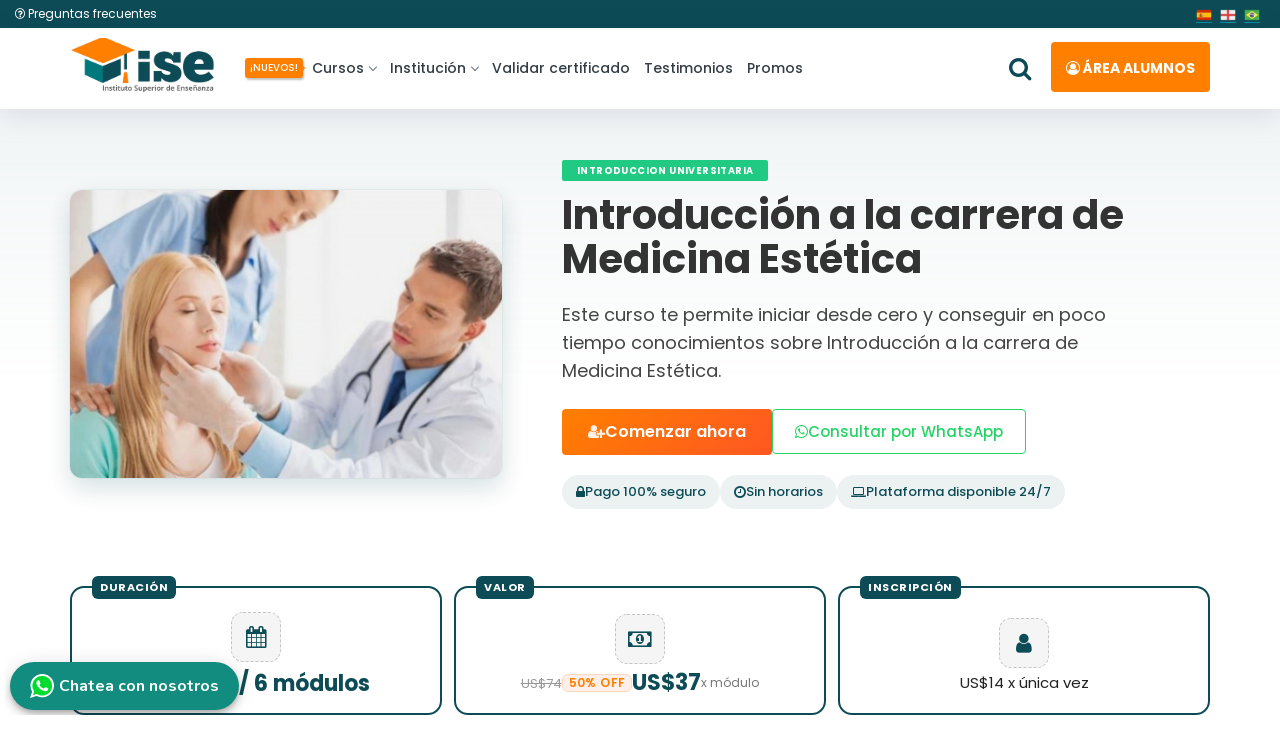

--- FILE ---
content_type: text/html; charset=UTF-8
request_url: https://www.isecursos.com/detalle-2022
body_size: 18915
content:
<!DOCTYPE html>
<html lang="es">
<meta http-equiv="Content-Type" content="text/html; charset=utf-8" />
<!-- Head -->
<head>
<!-- Meta-Tags -->

<title>Introducción a la carrera de Medicina Estética | ISE Cursos - Educación a Distancia</title>
					
<link rel="canonical" href="https://www.isecursos.com/detalle-2022" />
<link rel="alternate" hreflang="es" href="https://www.isecursos.com/detalle-2022" />
<link rel="alternate" hreflang="es-AR" href="https://www.isecursos.com.ar/detalle-2022" />					
<meta name="description" content="Este curso te permite iniciar desde cero y conseguir en poco tiempo conocimientos sobre Introducción a la carrera de Medicina Estética.
" />
<meta name="keywords" content="introducción, carrera, medicina, estética" />
					
<!-- Facebook -->
<meta property="og:title" content="Introducción a la carrera de Medicina Estética | ISE Cursos" />
<meta property="og:description" content="Este curso te permite iniciar desde cero y conseguir en poco tiempo conocimientos sobre Introducción a la carrera de Medicina Estética.
" />	
<meta property="og:image" content="https://www.isecursos.com/multimedia/estudios/img_92878_c958267dc113c49b355db26d6290a5b8.jpg" />
<meta property="og:url" content="https://www.isecursos.com/detalle-2022" />

<!-- Twitter -->
<meta name="twitter:card" content="summary_large_image" />
<meta name="twitter:site" content="@isecursos" />
<meta name="twitter:title" content="Introducción a la carrera de Medicina Estética | ISE Cursos" />
<meta name="twitter:description" content="Este curso te permite iniciar desde cero y conseguir en poco tiempo conocimientos sobre Introducción a la carrera de Medicina Estética.
" />
<meta name="twitter:image:src" content="https://www.isecursos.com/detalle-2022" />

<meta name="viewport" content="width=device-width, initial-scale=1">

<link rel="apple-touch-icon" sizes="57x57" href="/archivos/images/iconos/apple-icon-57x57.png">
<link rel="apple-touch-icon" sizes="60x60" href="/archivos/images/iconos/apple-icon-60x60.png">
<link rel="apple-touch-icon" sizes="72x72" href="/archivos/images/iconos/apple-icon-72x72.png">
<link rel="apple-touch-icon" sizes="76x76" href="/archivos/images/iconos/apple-icon-76x76.png">
<link rel="apple-touch-icon" sizes="114x114" href="/archivos/images/iconos/apple-icon-114x114.png">
<link rel="apple-touch-icon" sizes="120x120" href="/archivos/images/iconos/apple-icon-120x120.png">
<link rel="apple-touch-icon" sizes="144x144" href="/archivos/images/iconos/apple-icon-144x144.png">
<link rel="apple-touch-icon" sizes="152x152" href="/archivos/images/iconos/apple-icon-152x152.png">
<link rel="apple-touch-icon" sizes="180x180" href="/archivos/images/iconos/apple-icon-180x180.png">
<link rel="icon" type="image/png" sizes="192x192"  href="/archivos/images/iconos/android-icon-192x192.png">
<link rel="icon" type="image/png" sizes="32x32" href="/archivos/images/iconos/favicon-32x32.png">
<link rel="icon" type="image/png" sizes="96x96" href="/archivos/images/iconos/favicon-96x96.png">
<link rel="icon" type="image/png" sizes="16x16" href="/archivos/images/iconos/favicon-16x16.png">
<link rel="manifest" href="/archivos/images/iconos/manifest.json">
<meta name="msapplication-TileColor" content="#ffffff">
<meta name="msapplication-TileImage" content="/archivos/images/iconos/ms-icon-144x144.png">
<meta name="theme-color" content="#ffffff">
<!-- //Meta-Tags -->

<script type="text/javascript">
function LoginU() {

    var URLactual = String(window.location);
    if (URLactual.search("registro") != -1 && URLactual.search("registroenviar") == -1 && URLactual.search("registro2x1") == -1) { // Si viene de registo y no es "registroenviar"

		// Reemplazar registro por registro_usuario
		URLDest=URLactual.replace("registro","registrousuario");

    } else {

		URLDest='misestudios';
    }

	var username = $("#email").val().trim();
	var password = $("#password").val().trim();

	//alert(URLDest);
	var action = "archivos/funciones/login.php";
	var form_data = {
		username: username,
		password: password,
		is_ajax: 1
	};

	if(username == '' || password == '') { return false; }

	$('.fas').addClass('fa fa-spinner fa-pulse fa-1x fa-fw');

	$.ajax({
		type: "POST",
		url: action,
		data: form_data,
		success: function(response) {
	
			$('.fas').removeClass('fa fa-spinner fa-pulse fa-1x fa-fw');

			//alert(response);
			if(response == '1') {

				//setTimeout(function(){ location.reload(); },500);
				setTimeout(function(){ $(location).attr('href',URLDest); },500);
				$('#LoginModal').modal('hide');
				//$("#message").html("<p class='success'>muy bien la conexion esta lista!</p>");
				// alert('Ingreso correcto');

			} else {

				//alert("Error, verifique sus datos " + response)
				$(".message").html("<p class='error-login'>Verifique los datos ingresados.</p>");
				$('#email').css('border-color', 'red');
				$('#password').css('border-color', 'red');

			}
		}
	});

	return false;
}
</script>

<!-- Custom-StyleSheet-Links -->
<!-- Bootstrap-CSS -->	   <link rel="stylesheet" rel="preload" as="style" href="/archivos/css/bootstrap.min.css" type="text/css" media="all">
<!-- Index-Page-CSS -->	   <link rel="stylesheet" rel="preload" as="style" href="/archivos/css/style.css?v=1.8" type="text/css" media="all">

<!-- //Custom-StyleSheet-Links -->

<!-- Fonts -->
<link rel="stylesheet" rel="preload" as="style" href="//fonts.googleapis.com/css?family=Open+Sans:300,400,600,700,800" type="text/css" media="all">
<link rel="stylesheet" rel="preload" as="style" href="//fonts.googleapis.com/css2?family=Poppins:ital,wght@0,200;0,400;0,500;0,600;0,700;1,200&display=swap" type="text/css" media="all">
<!-- //Fonts -->

<!-- Font-Awesome-File-Links -->
<!-- CSS --> <link rel="stylesheet" rel="preload" as="style" href="/archivos/css/font-awesome.min.css" type="text/css" media="all">
<!-- //Font-Awesome-File-Links -->

<!-- Default-JavaScript --><script src="/archivos/js/jquery-2.2.3.min.js"></script>
<!-- Custom-JavaScript --><script type="text/javascript" src="/archivos/js/custom_nav.min.js"></script>

<script type="text/javascript">
$(document).on('click', '.toggle-password', function() {

	$(this).toggleClass("fa-eye fa-eye-slash");

	var input = $("#password");
	input.attr('type') === 'password' ? input.attr('type','text') : input.attr('type','password')
});
</script>

</head>
<!-- //Head -->

<!-- Body -->
   <!-- Header -->
   <div class="header-top">
      <div class="container-fluid">
         <div class="col-xs-6 col-sm-6 col-md-6 vc_header_search">
            <div class="row">
               <button type="button" class="buttonsearch visible-sm visible-xs" id="buttonsearch1">
               <i class="fa fa-search openclosesearch" aria-hidden="true"></i> <i class="fa fa-times openclosesearch" aria-hidden="true" style="display:none"></i>
               </button>
			  <div class="hidden-sm hidden-xs">
				<a class="faqtext" href="/faq"><i class="fa fa-question-circle-o" aria-hidden="true"></i> Preguntas frecuentes</a>
			   </div>			   
            </div>
         </div>
         <div class="col-xs-6 col-sm-6 col-md-6 vc_header_right">
            <div class="row">
               <a class="bttranslate notranslate" href="#" onclick="doGTranslate('es|es');return false;"><img loading="lazy" src="/archivos/images/bandera-esp.webp" height="16" width="16" alt="Español"></a>
               <a class="bttranslate notranslate" href="#" onclick="doGTranslate('es|en');return false;"><img loading="lazy" src="/archivos/images/bandera-ing.webp" height="16" width="16" alt="Ingles"></a>
               <a class="bttranslate lang notranslate" href="#" onclick="doGTranslate('es|pt');return false;"><img loading="lazy" src="/archivos/images/bandera-bra.webp" height="16" width="16" alt="Portugues"></a>
            </div>
         </div>
      </div>
   </div>
   <div class="header head-shadow">
      <div class="container">
         <nav id="navigation" class="navigation">
            <div class="nav-header">
               <a class="nav-brand" href="/">
               <img src="/archivos/images/logonav.webp" class="logo" alt="logo ise">
               </a>
               <div class="mobile_nav">
                  <ul>
                     <li>
                        <a href="#LoginModal" data-toggle="modal" role="button" onclick="check_cookies();" class="balumnos w-auto">
                        <span><i class="fa fa-user-circle-o" aria-hidden="true"></i> <span class="ocultar-balumnos">Área</span> Alumnos</span>
                        </a>
                     </li>
                  </ul>
               </div>
               <div class="nav-toggle"></div>
            </div>
            <div class="nav-menus-wrapper">
               <ul class="nav-menu" style="">
                  <li>
                     <a href="javascript:void(0);"><span class="nuevo shake hidden-xs hidden-sm">¡NUEVOS!</span> Cursos <span class="submenu-indicator"><span class="submenu-indicator-chevron"></span></span></a>
                     <ul class="nav-dropdown nav-submenu">
                        <li>
                           <a href="javascript:void(0);"><span class="borde-cursos">&nbsp;</span> Cursos a distancia <span class="submenu-indicator"><span class="submenu-indicator-chevron"></span></span></a>
                           <ul class="nav-dropdown nav-submenu">
                              <li><a href="/cursosadistancia-9-seguridadforense">Seguridad - Forense</a></li>
                              <li><a href="/cursosadistancia-7-agricolaveterinarioanimales">Agrícola - Animales</a></li>
                              <li><a href="/cursosadistancia-5-salud">Salud</a></li>
                              <li><a href="/cursosadistancia-15-bellezaesteticacorporal">Belleza - Estética Corporal</a></li>
                              <li><a href="/cursosadistancia-3-administrativojuridicoscontable">Administrativo</a></li>
                              <li class="vertodos"><a class="text-white" href="/cursosadistancia">Ver todos</a></li>
                           </ul>
                        </li>
                        <li style="display:none;"><a href="/cursospremium"><span class="borde-premium">&nbsp;</span> Cursos premiums</a></li>
                        <li>
                           <a href="javascript:void(0);"><span class="borde-capa">&nbsp;</span> Capacitaciones de 1 mes <span class="submenu-indicator"><span class="submenu-indicator-chevron"></span></span></a>
                           <ul class="nav-dropdown nav-submenu">
                              <li><a href="/cursosdeunmes-25-seguridadforense">Seguridad - Forense</a></li>
                              <li><a href="/cursosdeunmes-23-agricolaveterinarioanimales">Agrícola - Animales</a></li>
                              <li><a href="/cursosdeunmes-21-salud">Salud</a></li>
                              <li><a href="/cursosdeunmes-31-bellezaesteticacorporal">Belleza - Estética Corporal</a></li>
                              <li><a href="/cursosdeunmes-19-administrativojuridicoscontable">Administrativo</a></li>
							  <li class="vertodos"><a class="text-white" href="/cursosdeunmes">Ver todos</a></li>
                           </ul>
                        </li>
                        <li><a href="/apoyouniversitario"><span class="borde-introuni">&nbsp;</span> Introducción universitaria</a></li>
                        <li><a href="/programacertificacion"><span class="borde-progcert">&nbsp;</span> Programa de certificación</a></li>
                        <li>
                           <a href="javascript:void(0);"><span class="borde-otros">&nbsp;</span> Otras opciones <span class="submenu-indicator"><span class="submenu-indicator-chevron"></span></span></a>
                           <ul class="nav-dropdown nav-submenu">
                              <li style="display:none;"><a href="/cursolibros">Curso libro (eBooks)</a></li>
                              <li><a href="/programacapacitacionvideos">Programa de capacitación en video</a></li>
                           </ul>
                        </li>
						<li style="display:none;"><a href="/cursosenvideo"><span class="borde-video">&nbsp;</span> Cursos en Video</a></li>
						<li><a href="/pack-profesionales"><span class="borde-combos">&nbsp;</span> Pack profesionales</a></li>
						<li><a href="/rutas-profesionales"><span class="borde-combos">&nbsp;</span> Rutas profesionales</a></li>
						<li><a href="/combos"><span class="borde-combos">&nbsp;</span> Combos</a></li>
                        <li><a href="/membresia"><span class="borde-membresias">&nbsp;</span> Membresias</a></li>
                     </ul>
                  </li>
				  <li style="display:none;"><a href="/servicios-profesionales">Servicios Profesionales</a></li>
                  <li>
                     <a href="javascript:void(0);">Institución <span class="submenu-indicator"><span class="submenu-indicator-chevron"></span></span></a>
                     <ul class="nav-dropdown nav-submenu">
						<li><a href="/quienessomos">¿Quiénes somos?</a></li>
						<li><a href="/politica-de-calidad">Política de calidad</a></li>
                        <li><a href="/partners">Partners</a></li>
                     </ul>
                  </li>
				  <li><a href="/validar-certificado">Validar certificado</a></li>
                  <li><a href="/testimonios">Testimonios</a></li>
                  <li><a href="/promos">Promos</a></li>
               </ul>
               <ul class="nav-menu nav-menu-botones align-to-right">
                  <li style="position: relative;top: 9px;"><button type="button" class="buttonsearch" id="buttonsearch2">
                     <i class="fa fa-search openclosesearch" aria-hidden="true"></i> <i class="fa fa-times openclosesearch" aria-hidden="true" style="display:none"></i>
                     </button>
                  </li>
                  <li class="nav-balumnos">
                     <a href="#LoginModal" data-toggle="modal" role="button" onclick="check_cookies();"><i class="fa fa-user-circle-o" aria-hidden="true"></i> Área alumnos</a>
                  </li>
               </ul>
            </div>
         </nav>
      </div>
      <div class="container searchbardiv" id="formsearch">
         <form action="buscar" role="search" method="get" id="searchform">
            <div class="input-group">
               <input type="search" id="searchbox" class="form-control" name="ts" required>
               <div class="input-group-btn">
                  <button class="btn btn-default" id="searchsubmit" type="submit">
                  <strong>Buscar</strong>
                  </button>
               </div>
            </div>
         </form>
      </div>
   </div>
   <!--<div class="super-sale">¡ÚLTIMAS HORAS DE SUPER DESCUENTOS! HASTA 70% OFF EN CURSOS SELECCIONADOS  <a href="supersale" class="button">VER OFERTAS</a></div>-->
      <!-- Modal-Login -->
      <div id="LoginModal" class="modal fade">
         <div class="modal-dialog modal-login">
            <div class="modal-container">
               <div class="modal-left">
                  <div class="modal-header" style="text-align:center;">
                     <h4 class="modal-title">Área alumnos</h4>
                     <hr style="margin:0px;">
                     <span>¡Accedé a tus estudios!</span>
                  </div>
                  <div class="modal-body">
                     <div class="message"></div>
					 <div class="error-cookies"></div>
                     <form action="" method="post" id="fuser" role="form" onkeypress="if(event.key == 'Enter') {LoginU();}">
                        <div class="form-group">
                           <i class="fa fa-user"></i>
                           <input type="text" name="email" id="email" class="form-control" placeholder="ejemplo@gmail.com" onkeyup="javascript:this.value=this.value.toLowerCase();" required>
                        </div>
                        <div class="form-group">
                           <i class="fa fa-lock"></i>
                           <input type="password" name="password" id="password" class="form-control" placeholder="Clave" required>
                           <div class="input-group-append">
                              <span class="input-group-text">
                              <span toggle="#password-field" class="fa fa-fw fa-eye password-icon toggle-password" title="Mostrar/ocultar contraseña"></span>
                              </span>
                           </div>
                        </div>
                        <div class="form-group">
                           <button type="submit" name="Blogin" id="Blogin" onClick="LoginU()" class="btn btn-primary btn-block btn-lg">ENTRAR <i class="fas" style="position:revert;font-size:16px;"></i></button>
                        </div>
                     </form>
                  </div>
                  <div class="modal-footer">
                     <a href="/recuperar"><i class="fa fa-lock" aria-hidden="true"></i> ¿Olvidaste tu clave?</a>
                  </div>
               </div>
               <div class="modal-right">
                  <img loading="lazy" src="/archivos/images/login-modal.webp" alt="persona con tablet" />
               </div>
               <button type="button" class="icon-button close-button" data-dismiss="modal" aria-hidden="true"><i class="fa fa-times-circle" aria-hidden="true"></i></button>
            </div>
         </div>
      </div>
	  <script type="text/javascript">$("#fuser").submit(function(e) { e.preventDefault(); });</script>
      <!-- //Modal-Login -->
   <div class="clearfix"></div>
   
   
   
   
   <!--
   <div class="alert alert-mundial mensaje-fijado" style="display:none;">
      <button type="button" class="close" data-dismiss="alert" aria-hidden="true">×</button>
      <div>⚽ <strong>¡Mes del mundial!</strong> Queremos alentar a la selección y a vos, por eso, este mes del mundial, tenemos <strong>super promociones</strong> para que no dejes de capacitarte 🙌</div>
   </div>
   -->
   
   <div class="alert alert-naranja mensaje-fijado mensaje-fijado-countdown align-middle" style="display:none;">
        <div class="col-md-10">
            <strong>¡PROMOCIÓN VIGENTE!</strong> 🔥 ¡Fin de semana para dar el paso! Disfrutá el <strong>2x1 en cursos</strong> + <strong>50% OFF en inscripción</strong> y <strong>60% OFF</strong> en todas las cuotas. Regalate crecimiento. Comunicate por WhatsApp al <strong>+54 3444-570091</strong> (Miriam) 🎓🎉
        </div>
        <div class="col-md-2" >
            <div class="fijado-countdown">
                <p class="fijado-countdown-text">termina en:</p>
                <div class="fijado-countdown-element">
                    <div class="fijado-countdown-item"><strong>0</strong>D</div>
                    <div class="fijado-countdown-item"><strong>0</strong>H</div>
                    <div class="fijado-countdown-item"><strong>0</strong>M</div>
                    <div class="fijado-countdown-item"><strong>0</strong>S</div>
                </div>
            </div>
        </div>
    </div>
	
		<!--
		<div class="col-md-10">
            &#9889; <strong>¡SÚPER HOT MARZO!</strong> Inscribiendote durante este <strong>miércoles 26, jueves 27 y viernes 28</strong> tenés la <strong>inscripción bonificada</strong> y un <strong>50% de descuento</strong> en todas las cuotas. Además, podes elegír una masteclass en video gratis. ¡Inscribite ahora! &#127891;&#127881;
			&#9889; <strong>¡PROMOCIÓN!</strong> Inscribiendote HOY obtené un <strong>50% de descuento en inscripción</strong>, un <strong>43% en cada cuota</strong> y una masterclass en video a elección. &#127891;&#127881;
			&#9889; <strong>¡PROMOCIÓN DE FIN DE SEMANA!</strong> Aprovecha nuestra increíble oferta de <strong>2x1</strong> en todos nuestros cursos y capacitaciones. Para obtener esta promoción, comunicate por WhatsApp al <strong>+54 3444-570091</strong> (Miriam) &#127891;&#127881;
		</div>
		-->
   
    <script type="text/javascript">
	function check_cookies() { if(!navigator.cookieEnabled) { $(".error-cookies").html("<p class='error-login'>Las cookies de tu navegador están desactivadas, no se guardará tu sesión.</p>"); } }

	$('#buttonsearch1,#buttonsearch2').click(function(){

        $('#formsearch').slideToggle( "fast",function(){
            $( '#content' ).toggleClass( "moremargin" );
        } );

        $('#searchbox').focus()
        $('.openclosesearch').toggle();
    });
	</script>
	
	<script type="text/javascript">
		var countDownDate = new Date("01/19/2026 00:00:00").getTime();
   
		function fijcount() {
			var now = new Date().getTime();
			var distance = countDownDate - now;
   
			var days = Math.floor(distance / (1000 * 60 * 60 * 24));
			var hours = Math.floor((distance % (1000 * 60 * 60 * 24)) / (1000 * 60 * 60));
			var minutes = Math.floor((distance % (1000 * 60 * 60)) / (1000 * 60));
			var seconds = Math.floor((distance % (1000 * 60)) / 1000);
   
			document.getElementsByClassName("fijado-countdown-element")[0].innerHTML =
			'<div class="fijado-countdown-item"> \
			<strong>' + days + '</strong>D</div> \
			<div class="fijado-countdown-item"> \
			<strong>' + hours + '</strong>H</div> \
			<div class="fijado-countdown-item"> \
			<strong>' + minutes + '</strong>M</div> \
			<div class="fijado-countdown-item"> \
			<strong>' + seconds + '</strong>S</div> \
			';
   
			if (distance < 0) {
				clearInterval(fijcount);
				document.getElementsByClassName("fijado-countdown-element")[0].innerHTML = "-Finalizada-";
			}
		
		setTimeout(fijcount, 1000);
	};
	fijcount();
	</script>
   <!-- //Header --><link href="/archivos/css/style_detalle.css?v=1.4" rel="stylesheet" type="text/css" />


<!-- Header CIJ -->


<!-- Header curso -->
<section class="course-hero-modern">
	<div class="container">
		<div class="hero-grid">
			<div class="hero-media">
				<img src="multimedia/estudios/tb_92878_c958267dc113c49b355db26d6290a5b8.jpg" alt="Introducción a la carrera de Medicina Estética ">
			</div>
	  
			<div class="hero-text">
			
				<span class="hero-badge introduccionuniversitaria">Introduccion Universitaria</span>
				<h1>Introducción a la carrera de Medicina Estética </h1>

				<p class="hero-description">
				  Este curso te permite iniciar desde cero y conseguir en poco tiempo conocimientos sobre Introducción a la carrera de Medicina Estética.<br />

				</p>
			
			
				

				<div class="hero-actions">
					<a href="/registro-2022" class="btn-primary-modern"><i class="fa fa-user-plus"></i> Comenzar ahora </a>
					<a href="https://web.whatsapp.com/send?phone=+5493446210304&text=%C2%A1Hola!%20Me%20interesa%20m%C3%A1s%20informaci%C3%B3n%20sobre%20Introducción a la carrera de Medicina Estética "  class="btn-whatsapp-modern"><i class="fa fa-whatsapp"></i> Consultar por WhatsApp</a>
				</div>
			
				<div class="hero-trust">
					<div class="hero-trust-item">
						<i class="fa fa-lock"></i>
						<span>Pago 100% seguro</span>
					</div>
					<div class="hero-trust-item">
						<i class="fa fa-clock-o"></i>
						<span>Sin horarios</span>
					</div>
					<div class="hero-trust-item">
						<i class="fa fa-laptop"></i>
						<span>Plataforma disponible 24/7</span>
					</div>
				</div>
			</div>
		</div>
	</div>
</section>

<section class="pricing-strip">
    <div class="container">
        <div class="pricing-card">
            
            <div class="pricing-item section-badge" data-badge="Duración">
                <div class="pricing-icon"><i class="fa fa-calendar"></i></div>
                <div class="pricing-text">
                    <span class="price-now">6 meses / 6 módulos</span>
                </div>
            </div>
            

            <div class="pricing-item pricing-highlight section-badge" data-badge="Valor">
                <div class="pricing-icon"><i class="fa fa-money"></i></div>
                <div class="pricing-text">
                    <p class="price-line">
                        

                        
                        <span class="price-was"><strike>US$74</strike></span>
                        <span class="badge badge-sale">50% OFF</span>
                        <span class="price-now">US$37</span>
                        

                        <small class="price-terms">x módulo</small>

                        
                    </p>
                </div>
            </div>

            
            <div class="pricing-item section-badge" data-badge="Inscripción">
                <div class="pricing-icon"><i class="fa fa-user"></i></div>
                <div class="pricing-text">
                    <p class="price-line">
                        
                        US$14 x única vez
						
                        
                    </p>
                </div>
            </div>
            
        </div>
    </div>
</section>

<!-- Cuerpo curso -->
<div class="w3aitssinglewthree">
    <div class="container-fluid">
        <div class="row">
            <div class="col-xs-12 col-sm-4 col-md-4 mb-5 col-sm-offset-4 col-md-offset-4" style="display:none;">
                <!--<div class="alert alert-warning text-center"><i class="fa fa-exclamation-circle" aria-hidden="true"></i> <strong>¡Invertí en tu educación sin preocupaciones adicionales!</strong> Inscríbete hoy mismo y asegura el valor actual del curso. ¡No dejes pasar más tiempo!</div>-->
                <img src="/archivos/images/6-cuotas.webp" alt="6 cuotas sin interés" />
            </div>
            <div class="col-xs-12 col-sm-12 col-md-12">
                <div class="aitsaccordionw3layouts">
                    <!-- INICIO COMBO -->
                    

                    
                    <!-- FIN COMBO -->
                    <!-- INICIO DERIGIDO -->
                    
                    <div class="curso_box fl_color">
                        <div class="box_contenido section-badge" data-badge="Dirigido a">
                            <div class="box_icon st-1"><i class="fa fa-tasks"></i></div>
                            <div class="box_texto">
                                <p>Personas con ganas de ampliar sus conocimientos y fortalecer sus habilidades para poder obtener una certificación que acredite sus conocimientos y así poder encaminar su vida laboral hacia donde deseen.</p>
                            </div>
                        </div>
                    </div>
                    

                    <!-- FIN DERIGIDO -->
                    <!-- INICIO TEMARIO -->
                    
					<div class="curso_box fl_color">
					  <div class="box_contenido section-badge" data-badge="Contenidos">
						<div class="box_icon st-2"><i class="fa fa-list-ul"></i></div>
						<div class="box_texto">

						  <div class="accordion" id="accordion-temario">
							
							<div class="card">
							  <div class="card-header">
								<button class="accordion-title "
										data-toggle="collapse"
										data-parent="#accordion-temario"
										data-target="#modulo-1">
									Módulo 1
								</button>
							  </div>

							  <div id="modulo-1" class="collapse in">
								<div class="card-body">
								  Módulo 1</p>

<p>Introducción a la medicina estética</p>

<p>Centros de estética</p>

<p>Breve Historia</p>

<p>La medicina estética facial.</p>

<p>Cosmecéuticos</p>

<p>diferencia entre cosméticos y Cosmecéuticos</p>

<p>Introducción a la Cosmetología</p>

<p>Rol del Asistente Técnico en Medicina estética.</p>

<p>Recepción del cliente.</p>

<p>Pasos a seguir.</p>

<p>Eliminación de material biosanitario</p>

<p>Métodos diagnósticos y pruebas complementarias</p>

<p> </p>

<p>
								</div>
							  </div>
							</div>
							
							<div class="card">
							  <div class="card-header">
								<button class="accordion-title collapsed"
										data-toggle="collapse"
										data-parent="#accordion-temario"
										data-target="#modulo-2">
									Módulo 2
								</button>
							  </div>

							  <div id="modulo-2" class="collapse ">
								<div class="card-body">
								  Módulo 2</p>

<p>Lesiones cutáneas de etiología infecciosa</p>

<p>Celulitis</p>

<p>Impétigo</p>

<p>Foliculitis, furúnculos y carbuncos</p>

<p>Síndrome de la piel escaldada por estafilococos</p>

<p>Eritrasma</p>

<p>Infecciones de la piel</p>

<p>Por hongos</p>

<p>Víricas</p>

<p>Parasitarias</p>

<p>Fitoterapia y Homeopatía</p>

<p>Medicina ortomolecular</p>

<p>Flebología</p>

<p>Cicatrices hipertróficas y queloides.</p>

<p> </p>

<p>
								</div>
							  </div>
							</div>
							
							<div class="card">
							  <div class="card-header">
								<button class="accordion-title collapsed"
										data-toggle="collapse"
										data-parent="#accordion-temario"
										data-target="#modulo-3">
									Módulo 3
								</button>
							  </div>

							  <div id="modulo-3" class="collapse ">
								<div class="card-body">
								  Módulo 3</p>

<p>Higiene facial específica como paso previo a los
tratamientos médicos.</p>

<p>Anatomía de la piel</p>

<p>Estructura de la grasa.</p>

<p>Tipos de arrugas.</p>

<p>Funciones de la piel</p>

<p>Musculatura humana.</p>

<p>Musculatura facial</p>

<p>Flacidez</p>

<p>Propuestas de tratamiento</p>

<p>Estrías</p>

<p>Estadios de evolución</p>

<p>Tipos constitucionales del cuerpo humano</p>

<p>Vascularización e inervación</p>

<p> </p>

<p>
								</div>
							  </div>
							</div>
							
							<div class="card">
							  <div class="card-header">
								<button class="accordion-title collapsed"
										data-toggle="collapse"
										data-parent="#accordion-temario"
										data-target="#modulo-4">
									Módulo 4
								</button>
							  </div>

							  <div id="modulo-4" class="collapse ">
								<div class="card-body">
								  Módulo 4</p>

<p>Relación médico-paciente</p>

<p>Aspectos psicopatológicos</p>

<p>Dismorfobia</p>

<p>Aparatología en medicina estética facial y corporal</p>

<p>Puntas de diamante</p>

<p>Terapia de vacío</p>

<p>Lesiones dermatológicas tratables</p>

<p>El acné</p>

<p>Psoriasis y Rosácea</p>

<p>Piel seca</p>

<p>Pitiriasis rosada</p>

<p>Queratosis pilaris</p>

<p>Quistes sebáceos</p>

<p>Manchas cutáneas y alteraciones en la pigmentación</p>

<p> </p>

<p>
								</div>
							  </div>
							</div>
							
							<div class="card">
							  <div class="card-header">
								<button class="accordion-title collapsed"
										data-toggle="collapse"
										data-parent="#accordion-temario"
										data-target="#modulo-5">
									Módulo 5
								</button>
							  </div>

							  <div id="modulo-5" class="collapse ">
								<div class="card-body">
								  Módulo 5</p>

<p>Procedimientos mínimamente invasivos</p>

<p>Implantes dérmicos faciales y corporales</p>

<p>Procedimientos y riesgos</p>

<p>Toxina botulínica</p>

<p>Hidratación dérmica con ácido hialurónico</p>

<p>Mesoterapia</p>

<p>Bioestimulación mediante PRP y PRGF</p>

<p>Plasma rico en factores de crecimiento</p>

<p>Microinjertos capilares</p>

<p>Hilos de dermosustentación</p>

<p>Función y ventajas</p>

<p>Esclerosis vascular</p>

<p>Anestésicos locales</p>

<p>Tipos, mecanismo de acción, complicaciones.</p>

<p> </p>

<p>
								</div>
							  </div>
							</div>
							
							<div class="card">
							  <div class="card-header">
								<button class="accordion-title collapsed"
										data-toggle="collapse"
										data-parent="#accordion-temario"
										data-target="#modulo-6">
									Módulo 6
								</button>
							  </div>

							  <div id="modulo-6" class="collapse ">
								<div class="card-body">
								  Módulo 6</p>

<p>Procedimientos físicos</p>

<p>Luz pulsada intensa e infrarrojos</p>

<p>Q-switched</p>

<p>Radiofrecuencia y Ultrasonidos</p>

<p>Presión negativa</p>

<p>Electropoación. Inontoforésis. Diaporación.</p>

<p>Corrientes eléctricas variables</p>

<p>Carboxiterapia</p>

<p>Dermoabrasión mecánica</p>

<p>Procedimientos químicos</p>

<p>Peelings químicos</p>

<p>Mascarillas</p>

<p>Micropigmentación </p>

<p>Pigmentos y técnicas de implantación</p>

<p>Reacción alérgica y shock anafiláctico</p>

<p> </p>

<p><br></p>
								</div>
							  </div>
							</div>
							
						  </div>

						</div>
					  </div>
					</div>
					

					


                    <!-- FIN TEMARIO -->
                    <!-- INICIO SALIDA LABORAL -->
                    

                    <!-- FIN SALIDA LABORAL -->
                    <!-- INICIO METODOLOGÍA -->
                    
                    <div class="curso_box fl_color">
                        <div class="box_contenido section-badge" data-badge="¿Qué distingue a este curso?">
                            <div class="box_icon st-3"><i class="fa fa-laptop"></i></div>
                            <div class="box_texto">
                                <p><i class="fa fa-check-square"></i> <strong>Modalidad 100% online</strong> Accedes del material mediante nuestra plataforma educativa.<br />
<i class="fa fa-check-square"></i> <strong>Acceso desde cualquier dispositivo con internet</strong> Celular, computadora o tablet.<br />
<i class="fa fa-check-square"></i> <strong>Flexibilidad horaria</strong> El alumno define sus tiempos de estudio y fecha de examen.<br />
<i class="fa fa-check-square"></i> <strong>Método de evaluación</strong> A través de la plataforma, mediante cuestionarios en formato múltiple choice, con resultado al instante.</p>
                            </div>
                        </div>
                    </div>
                    

                    <!-- FIN METODOLOGÍA -->
                    <!-- INICIO REQUISITOS -->
                    
                    <div class="curso_box fl_color">
                        <div class="box_contenido section-badge" data-badge="Requisitos">
                            <div class="box_icon st-1"><i class="fa fa-user-circle"></i></div>
                            <div class="box_texto">
                                <p><i class="fa fa-check-square"></i> Ser mayor de 17 años.<br />
<i class="fa fa-check-square"></i> Tener una conexión a internet para realizar la descarga del material y los exámenes correspondientes.</p>
                            </div>
                        </div>
                    </div>
                    

                    <!-- FIN REQUISITOS -->
                    <!-- INICIO TITULACIÓN -->
                    
                    <div class="curso_box fl_color">
                        <div class="box_contenido titulacion-row section-badge" data-badge="Certificación">
                            <div class="box_icon st-2"><i class="fa fa-graduation-cap"></i></div>
                            <div class="box_texto">
                                <p id="horasc"><i class="fa fa-certificate" aria-hidden="true"></i> 120 HS CÁTEDRAS</p>
                                <div class="row align-middle">
                                    <div class="col-md-4" style="margin-bottom: 10px;">
                                        <img class="lozad" alt="certificado curso" data-src="/archivos/images/cert_int.jpg" id="zoomimg" style="max-width: 70%; border-radius: 4px;" />
                                    </div>
                                    <div class="col-md-8">
                                        <p><i class="fa fa-check-square"></i> Certificado oficial avalado mediante personería jurídica por la Fundación Instituto Superior de Enseñanza. Nº de resolución 076.</p>
                                    </div>
                                </div>
                                
                            </div>
                        </div>
                    </div>
                    

                    <!-- FIN TITULACIÓN -->
                    <!-- INICIO MSJ PROMO -->
                    <div class="alert alert-info text-center" id="promos" role="alert">
                        <p>¡Conocé todas las promociones y descuentos que tenemos vigentes!</p>
                        <a href="/promos" class="btn btn-primary btn-lg">VER PROMOS</a>
                    </div>

                    <!-- FIN MSJ PROMO -->
                </div>
            </div>
        </div>
        <div class="clearfix"></div>
        <div class="container" id="testimonios">
            <div class="row">
                <div class="col-md-offset-2 col-md-8 text-center">
                    <h3>¡Testimonios!</h3>
                    <h5>Mira lo que opinan algunos de los estudiantes que ya lograron transformar sus vidas gracias a poder educarse en nuestro instituto.</h5>
                </div>
            </div>
            
        </div>
        <br />
        <div class="col-xs-12 col-sm-12 col-md-12">
            <div class="container-fluid text-center">
                <div class="row vidtestimonios">
                    <!--Video 1-->
                    <div class="col-lg-4 col-md-12 mb-4" style="margin-bottom: 10px;">
                        <div class="modal fade" id="modal1" tabindex="-1" role="dialog" aria-labelledby="myModalLabel" aria-hidden="true">
                            <div class="modal-dialog modal-lg" role="document">
                                <div class="modal-content">
                                    <div class="modal-body" style="padding: 0px;">
                                        <div class="embed-responsive embed-responsive-16by9 z-depth-1-half">
                                            <iframe class="embed-responsive-item" src="" allowfullscreen></iframe>
                                        </div>
                                    </div>
                                    <div class="modal-footer">
                                        <button type="button" class="btn btn-outline-primary btn-rounded btn-md ml-4" data-dismiss="modal">Cerrar</button>
                                    </div>
                                </div>
                            </div>
                        </div>
                        <a data-toggle="modal" data-target="#modal1" onclick="repvideo('modal1','X5WjTW_XrSs'); return false;">
                            <img data-src="/archivos/images/play.png" class="play lozad" /><img class="img-fluid z-depth-1 lozad" style="border-radius: 7px;" data-src="https://img.youtube.com/vi/X5WjTW_XrSs/0.jpg" alt="video testimonio" />
                        </a>
                    </div>
                    <!--Video 1-->
                    <!--Video 2-->
                    <div class="col-lg-4 col-md-6 mb-4" style="margin-bottom: 10px;">
                        <div class="modal fade" id="modal2" tabindex="-1" role="dialog" aria-labelledby="myModalLabel" aria-hidden="true">
                            <div class="modal-dialog modal-lg" role="document">
                                <div class="modal-content">
                                    <div class="modal-body" style="padding: 0px;">
                                        <div class="embed-responsive embed-responsive-16by9 z-depth-1-half">
                                            <iframe class="embed-responsive-item" src="" allowfullscreen></iframe>
                                        </div>
                                    </div>
                                    <div class="modal-footer">
                                        <button type="button" class="btn btn-outline-primary btn-rounded btn-md ml-4" data-dismiss="modal">Cerrar</button>
                                    </div>
                                </div>
                            </div>
                        </div>
                        <a data-toggle="modal" data-target="#modal2" onclick="repvideo('modal2','xiLaygklojg'); return false;">
                            <img data-src="/archivos/images/play.png" class="play lozad" /><img class="img-fluid z-depth-1 lozad" style="border-radius: 7px;" data-src="https://img.youtube.com/vi/xiLaygklojg/0.jpg" alt="video testimonio" />
                        </a>
                    </div>
                    <!--Video 2-->
                    <!-- Video 3 -->
                    <div class="col-lg-4 col-md-6 mb-4" style="margin-bottom: 10px;">
                        <div class="modal fade" id="modal3" tabindex="-1" role="dialog" aria-labelledby="myModalLabel" aria-hidden="true">
                            <div class="modal-dialog modal-lg" role="document">
                                <div class="modal-content">
                                    <div class="modal-body" style="padding: 0px;">
                                        <div class="embed-responsive embed-responsive-16by9 z-depth-1-half">
                                            <iframe class="embed-responsive-item" src="" allowfullscreen></iframe>
                                        </div>
                                    </div>
                                    <div class="modal-footer">
                                        <button type="button" class="btn btn-outline-primary btn-rounded btn-md ml-4" data-dismiss="modal">Cerrar</button>
                                    </div>
                                </div>
                            </div>
                        </div>
                        <a data-toggle="modal" data-target="#modal3" onclick="repvideo('modal3','kBeSBHtz5o0'); return false;">
                            <img data-src="/archivos/images/play.png" class="play lozad" /><img class="img-fluid z-depth-1 lozad" style="border-radius: 7px;" data-src="https://img.youtube.com/vi/kBeSBHtz5o0/0.jpg" alt="video testimonio" />
                        </a>
                    </div>
                    <!--Video 3-->
                </div>
                <br />
                <h4 style="font-weight: 700;">¿Listo para transformar tu vida también?</h4>
                <a href="#header-curso" id="inscribirme" class="btn cursosadistancia agileits btn-carts">Inscribirme ahora <i class="fa fa-user-plus" aria-hidden="true"></i></a>
            </div>
        </div>
        
    </div>
</div>

<div class="modal fade popup-modal" id="detallescombo" tabindex="-1" role="dialog" aria-labelledby="myModalLabel" aria-hidden="true">
    <div class="modal-dialog modal-lg">
        <div class="modal-content">
            <div class="modal-header">
                <button type="button" class="close" data-dismiss="modal" aria-hidden="true">
                    <img loading="lazy" class="img-responsive" src="archivos/images/close.png" alt="Responsive image" />
                </button>
                <h4 class="modal-title" id="titulomdc"></h4>
            </div>
            <div class="modal-body" style="font-size: 16px;">
                <img loading="lazy" src="" data-imagezoom="true" alt="" id="imgmdc" width="500px" />
                <div class="row" id="brevemdc" style="font-size: 16px; text-align: center;"></div>
                <hr />
                <div class="row" id="temariomdc" style="font-size: 16px; padding: 15px;"></div>
            </div>
            <hr />
        </div>
    </div>
</div>

<!-- //Single-Product-View -->



<script src="/archivos/js/readmore.min.js" type="text/javascript"></script>
<!-- ReadMore for temario -->
<script type="text/javascript">
    function AbreDetalle(idE) {
        titulodc = $("#titulodc_" + idE).html();
        brevedc = $("#brevedc_" + idE).html();
        temariodc = $("#temariodc_" + idE).html();
        imgdc = "multimedia/estudios/" + $("#imgdc_" + idE).text();

        $("#titulomdc").html(titulodc);
        $("#brevemdc").html(brevedc);
        $("#temariomdc").html(temariodc);
        $("#imgmdc").attr("src", imgdc);
        $("#detallescombo").modal("show");
    }

    $(".carousel-inner .item").first().addClass("active");

    // Videos testimonios
    function repvideo(idiframe, idvid) {
        var url = "https://www.youtube.com/embed/";
        $("#" + idiframe + " iframe").attr("src", url + idvid);
    }

    $("#modal1").on("hidden.bs.modal", function (e) {
        $("#modal1 iframe").attr("src", $("#modal1 iframe").attr("src"));
    });

    $("#modal2").on("hidden.bs.modal", function (e) {
        $("#modal2 iframe").attr("src", $("#modal2 iframe").attr("src"));
    });

    $("#modal3").on("hidden.bs.modal", function (e) {
        $("#modal3 iframe").attr("src", $("#modal3 iframe").attr("src"));
    });
    //

    $(document).ready(function () {
        $("#inscribirme").on("click", function (event) {
            event.preventDefault();

            var hash = ".curso_head";
            $("html, body").animate(
                {
                    scrollTop: $(hash).offset().top,
                },
                800,
                function () {}
            );
        });

        $("#zoomimg").on("click", function (event) {
            if ($(this).hasClass("zoomimg")) {
                $(this).removeClass("zoomimg");
            } else {
                $(this).addClass("zoomimg");
            }
        });

        // Fix para espacios al copiar temario
        document.addEventListener("copy", (event) => {
            const aCopiar = document.getSelection().toString();
            let aPegar = "";
            aCopiar.split("\n").map(function (v, i) {
                if (v.length > 0) {
                    if (aPegar != "") {
                        aPegar += "\n";
                    }

                    aPegar += v;
                }
            });

            event.clipboardData.setData("text/plain", aPegar);
            event.preventDefault();
        });
        //

        $(".temario").readmore({
            moreLink: '<div class="temario-toggle"><a href="#" class="btn-temario"><i class="fa fa-plus"></i> Ver todo el contenido</a></div>',
            lessLink: '<div class="temario-toggle"><a href="#" class="btn-temario"><i class="fa fa-minus"></i> Ver menos</a></div>',
            speed: 500,
            collapsedHeight: 384,
            afterToggle: function (trigger, element, expanded) {
                if (!expanded) {
                    $("html, body").animate({ scrollTop: element.offset().top }, { duration: 100 });
                }
            },
        });

        var $videoSrc;
        $(".titfoto_curso").click(function () {
            $videoSrc = $(this).data("src");
        });

        $(".vidinst_full").click(function () {
            $videoSrc = $(this).data("src");
        });

        $("#vidPresent").on("shown.bs.modal", function (e) {
            $("#videopresent").attr("src", $videoSrc + "?autoplay=1&amp;modestbranding=1&amp;showinfo=0");
        });

        $("#vidPresent").on("hide.bs.modal", function (e) {
            $("#videopresent").attr("src", $videoSrc);
        });
    });
</script>

<div class="modal fade popup-modal" id="telefonos" tabindex="-1" role="dialog" aria-labelledby="myModalLabel" aria-hidden="true">
    <div class="modal-dialog modal-lg">
        <div class="modal-content">
            <div class="modal-header">
                <button type="button" class="close" data-dismiss="modal" aria-hidden="true">
                    <img class="img-responsive lozad" data-src="/archivos/images/close.png" alt="Responsive image" />
                </button>
                <h4 class="modal-title" id="myModalLabel"><i class="fa fa-whatsapp" aria-hidden="true"></i> Nuestros WhatsApp</h4>
            </div>
            <div class="modal-body">
                <div class="row">
                    <div class="col-xs-12 col-sm-12 col-md-12 col-lg-12">
                        <p class="text-uppercase">Cursos a Distancia:</p>
                        <div class="row">
                            <div class="col-xs-12 col-sm-12 col-md-6 col-lg-6">
                                <a href="https://web.whatsapp.com/send?phone=5493446210304&text=%C2%A1Hola!%20Me%20interesa%20m%C3%A1s%20informaci%C3%B3n%20sobre%20Introducción a la carrera de Medicina Estética "> <i class="fa fa-whatsapp" aria-hidden="true"></i>+54 3446 210304 (Victoria)</a>
                                <p class="" style="padding-left: 20px;"><i class="fa fa-angle-right" aria-hidden="true"></i> Lunes y viernes de 10 a 13hs y de 18 a 21hs.</p>
                                <p class="" style="padding-left: 20px;"><i class="fa fa-angle-right" aria-hidden="true"></i> Martes, miercoles y jueves de 10 a 11:30hs y de 18 a 20:30hs.</p>
                                <br />
                                <a href="https://web.whatsapp.com/send?phone=5493446386820&text=%C2%A1Hola!%20Me%20interesa%20m%C3%A1s%20informaci%C3%B3n%20sobre%20Introducción a la carrera de Medicina Estética "> <i class="fa fa-whatsapp" aria-hidden="true"></i>+54 3466 386820 (Yesica)</a>
                                <p class="" style="padding-left: 20px;"><i class="fa fa-angle-right" aria-hidden="true"></i> Lunes a viernes de 8 a 12hs y de 19:30 a 21:30hs.</p>
                                <br />
                                <a href="https://web.whatsapp.com/send?phone=5493444463305&text=%C2%A1Hola!%20Me%20interesa%20m%C3%A1s%20informaci%C3%B3n%20sobre%20Introducción a la carrera de Medicina Estética "> <i class="fa fa-whatsapp" aria-hidden="true"></i>+54 3444 463305 (Cristina)</a>
                                <p class="" style="padding-left: 20px;"><i class="fa fa-angle-right" aria-hidden="true"></i> Lunes a viernes de 8 a 12hs.</p>
                                <br />
                            </div>
                            <div class="col-xs-12 col-sm-12 col-md-6 col-lg-6">
                                <a href="https://web.whatsapp.com/send?phone=5493446348200&text=%C2%A1Hola!%20Me%20interesa%20m%C3%A1s%20informaci%C3%B3n%20sobre%20Introducción a la carrera de Medicina Estética "> <i class="fa fa-whatsapp" aria-hidden="true"></i>+54 3446 348200 (Evelyn)</a>
                                <p class="" style="padding-left: 20px;"><i class="fa fa-angle-right" aria-hidden="true"></i> Lunes a sabados de 7 a 13hs.</p>
                                <br />
                                <a href="https://web.whatsapp.com/send?phone=5493444518911&text=%C2%A1Hola!%20Me%20interesa%20m%C3%A1s%20informaci%C3%B3n%20sobre%20Introducción a la carrera de Medicina Estética "> <i class="fa fa-whatsapp" aria-hidden="true"></i>+54 3444 518911 (Laura)</a>
                                <p class="" style="padding-left: 20px;"><i class="fa fa-angle-right" aria-hidden="true"></i> Lunes a viernes de 8 a 12hs.</p>
                                <br />
                            </div>
                        </div>
                        <hr class="colorgraph" />
                        <p class="text-uppercase">CAPACITACIONES (1 MES):</p>
                        <div class="row">
                            <div class="col-xs-12">
                                <a href="https://web.whatsapp.com/send?phone=5493444570091&text=%C2%A1Hola!%20Me%20interesa%20m%C3%A1s%20informaci%C3%B3n%20sobre%20Introducción a la carrera de Medicina Estética "> <i class="fa fa-whatsapp" aria-hidden="true"></i>+54 3444 570091 (Miriam)</a>
                                <p class="" style="padding-left: 20px;"><i class="fa fa-angle-right" aria-hidden="true"></i> De lunes a viernes de 8 a 12hs y de 18 a 20hs.</p>
                            </div>
                        </div>
                    </div>
                </div>
            </div>
            <div class="modal-footer">
                <div class="row">
                    <div class="col-xs-12 col-sm-12 col-md-12 col-lg-12">
                        <p>Env&iacute;a y recibe r&aacute;pidamente mensajes de WhatsApp con nuestros operadores.</p>
                    </div>
                </div>
            </div>
        </div>
        <!-- /.modal-content -->
    </div>
    <!-- /.modal-dialog -->
</div>

<div class="modal fade popup-modal" id="pagos" tabindex="-1" role="dialog" aria-labelledby="myModalLabel" aria-hidden="true">
    <div class="modal-dialog modal-lg">
        <div class="modal-content">
            <div class="modal-header">
                <button type="button" class="close" data-dismiss="modal" aria-hidden="true">
                    <img loading="lazy" class="img-responsive lozad" data-src="/archivos/images/close.png" alt="Responsive image" />
                </button>
                <h4 class="modal-title" id="myModalLabel"><i class="fa fa-th-list" aria-hidden="true"></i> Medios de pago</h4>
            </div>
            <div class="modal-body">
                <div class="row">
                    <div class="col-xs-12 col-sm-12 col-md-12 col-lg-12">
                        <p class="text-uppercase">Argentina</p>
                        <div class="row">
                            <div class="col-xs-12">
                                <p style="text-align: center;"><img class="lozad" data-src="/archivos/images/cards1.png?123" /></p>
                                <p style="text-align: center;"><img class="lozad" data-src="/archivos/images/cards5.png?452" /></p>
                                <br />
                            </div>
                        </div>
                        <hr class="colorgraph" />
                        <p class="text-uppercase">Exterior</p>
                        <div class="row">
                            <div class="col-xs-12">
                                <p style="text-align: center;"><img class="lozad" data-src="/archivos/images/cards2.png?789" /></p>
                                <p style="text-align: center;"><img class="lozad" data-src="/archivos/images/cards4.png?456" /></p>
                                <br />
                            </div>
                        </div>
                    </div>
                </div>
            </div>
        </div>
        <!-- /.modal-content -->
    </div>
    <!-- /.modal-dialog -->
</div>

<div class="modal fade popup-modal" id="metodologia" tabindex="-1" role="dialog" aria-labelledby="myModalLabel" aria-hidden="true">
    <div class="modal-dialog modal-lg">
        <div class="modal-content">
            <div class="modal-header">
                <button type="button" class="close" data-dismiss="modal" aria-hidden="true">
                    <img loading="lazy" class="img-responsive" src="/archivos/images/close.png" alt="Cerrar" />
                </button>
                <h4 class="modal-title" id="myModalLabel"><i class="fa fa-book" aria-hidden="true"></i> Metodología</h4>
            </div>

            <div class="modal-body text-center">
                <img class="lozad" data-src="/archivos/images/logo_header.png?1234" style="margin-bottom: 20px;" />
                <br />
                <p>
                    El curso es 100% teórico. El material para descargar consta de tres partes: títulos de bibliografía recomendada y videos; en carácter de material extra, y el módulo, contenido principal del cual se debe estudiar para
                    realizar el cuestionario.
                </p>
                <p>
                    La forma de evaluación es mediante un cuestionario de 20 preguntas en formato múltiple choice a contestar en un tiempo de 30 minutos. Se realiza mediante la plataforma cuando el alumno desee. No hay horarios ni fechas
                    preestablecidas. Se aprueba con 6. En caso de salir mal, se puede volver a intentar luego de 24 hs. Siempre quedará en el sistema la nota del último intento.
                </p>
            </div>
        </div>
        <!-- /.modal-content -->
    </div>
    <!-- /.modal-dialog -->
</div>
<!-- /.modal -->

<!-- Modal video -->
<div class="modal fade vidpresent" id="vidPresent" tabindex="-1" role="dialog" aria-labelledby="exampleModalLabel" aria-hidden="true">
    <div class="modal-dialog modal-lg" role="document">
        <div class="modal-content">
            <div class="modal-body">
                <button type="button" class="close" data-dismiss="modal" aria-label="Close">
                    <span aria-hidden="true">&times;</span>
                </button>
                <div class="embed-responsive embed-responsive-16by9">
                    <iframe class="embed-responsive-item" src="" id="videopresent" allowscriptaccess="always" allow="autoplay" allowfullscreen></iframe>
                </div>
            </div>
        </div>
    </div>
</div>

<script>
$('#accordion-temario').on('show.bs.collapse', '.collapse', function () {
    $('#accordion-temario .collapse.in').not(this).collapse('hide');
});
</script><link rel="stylesheet" rel="preload" as="style" type="text/css" href="/archivos/css/buttonwhatsapp.css">
<!-- Footer -->
<div class="agileinfofooter">
   <div class="container-fluid">
      <div class="row">
         <div class="agileinfofooter-grids align-vertical">
            <div class="col-sm-3">
               <img class="lozad" alt="logo ise cursos" data-src="/archivos/images/ise_pie.webp?455" /> 
            </div>
            <div class="col-sm-3 agileinfofooter-grid">
               <ul>
                  <li><a href="/quienessomos">¿QUIÉNES SOMOS?</a></li>
                  <li><a href="/partners">PARTNERS</a></li>
                  <li><a href="/politica-de-calidad">POLÍTICA DE CALIDAD</a></li>
				  <li><a href="/buzon">BUZÓN DE QUEJAS Y SUGERENCIAS</a></li>
				  <li><a href="/test-vocacional">TEST DE ORIENTACIÓN VOCACIONAL</a></li>
               </ul>
            </div>
            <div class="col-sm-3 agileinfofooter-grid">
               <ul>
                  <!-- <li style="display:none;"><a href="/cursospresenciales">PRESENCIALES</a></li> -->
                  <li><a href="/cursosadistancia">CURSOS A DISTANCIA</a></li>
                  <!-- <li style="display:none;"><a href="/carreras" target="_blank">CARRERAS UNIVERSITARIAS</a></li> -->
                  <li><a href="/cursosdeunmes">CAPACITACIONES DE UN MES</a></li>
                  <li style="display:none;"><a href="/cursospremium">CURSOS PREMIUM</a></li>
                  <!-- <li style="display:none;"><a href="/cursosdocentes">CURSOS DOCENTES</a></li> -->
				  <li><a href="/combos">COMBOS</a></li>
				  <li><a href="/membresia">MEMBRESIAS</a></li>
               </ul>
            </div>
            <div class="col-sm-3 agileinfofooter-grid">
               <div class="agilesocialwthree">
			      <h5>¡Seguínos en nuestra redes!</h5>
                  <ul class="social-icons">
                     <li><a href="https://www.facebook.com/isecursos/" target="_blank" class="facebook w3ls" title="Facebook"><i class="fa w3ls fa-facebook-square" aria-hidden="true"></i></a></li>
                     <!--<li><a href="https://twitter.com/isecursos" target="_blank" class="twitter w3l" title="Twitter"><i class="fa w3l fa-twitter-square" aria-hidden="true"></i></a></li>-->
                     <li><a href="https://www.instagram.com/isecursos.oficial/" target="_blank" class="instagram wthree" title="Instagram"><i class="fa wthree fa-instagram" aria-hidden="true"></i></a></li>
                     <li><a href="https://www.youtube.com/user/isecursos" target="_blank" class="youtube w3layouts" title="Youtube"><i class="fa w3layouts fa-youtube-square" aria-hidden="true"></i></a></li>
					 <li><a href="https://www.linkedin.com/company/isecursos/" target="_blank" class="linkedin w3layouts" title="Linkedin"><i class="fa w3layouts fa-linkedin-square" aria-hidden="true"></i></a></li>
					 <li><a href="https://www.tiktok.com/@isecursos" target="_blank" class="tiktok w3layouts" title="TikTok"><img class="tiktok" alt="logo tiktok" src="/archivos/images/tiktok.webp" /></a></li>
				  </ul>
				  <div style="text-align: center !important;">
					 Miembros de 
                     <img class="lozad" alt="logo aldea educativa" data-src="/archivos/images/aldea.webp" />
				  </div>
               </div>
            </div>
            <div class="clearfix"></div>
         </div>
      </div>
   </div>
</div>
<!-- //Footer -->

<!-- Partners -->
<div class="vc_copyrightaits" style="background-color: #FFFFFF;">
   <div class="container-fluid">
      <div class="row">
         <div class="col-md-12">
            <div class="carousel carousel-showmanymoveone slide" id="carousel-partners">
               <div class="carousel-inner" style="box-shadow: none !important;">
                  <div class="item active">
                     <div class="col-xs-12 col-sm-6 col-md-3"><img loading="lazy" src="/archivos/images/footer/uni21.webp" alt="logo uni21" class="img-responsive"></div>
                  </div>
                  <div class="item">
                     <div class="col-xs-12 col-sm-6 col-md-3"><img loading="lazy" src="/archivos/images/footer/eaneh.webp" alt="logo eaneh" class="img-responsive"></div>
                  </div>
                  <div class="item">
                     <div class="col-xs-12 col-sm-6 col-md-3"><img loading="lazy" src="/archivos/images/footer/asociacion.webp" alt="logo asociacion" class="img-responsive"></div>
                  </div>
                  <div class="item">
                     <div class="col-xs-12 col-sm-6 col-md-3"><img loading="lazy" src="/archivos/images/footer/uspt.webp" alt="logo uspt" class="img-responsive"></div>
                  </div>
                  <div class="item">
                     <div class="col-xs-12 col-sm-6 col-md-3"><img loading="lazy" src="/archivos/images/footer/unilever.webp" alt="logo unilever" class="img-responsive"></div>
                  </div>
				  <div class="item">
                     <div class="col-xs-12 col-sm-6 col-md-3"><img loading="lazy" src="/archivos/images/footer/cise.webp" alt="logo cise" class="img-responsive"></div>
                  </div>
                  <div class="item">
                     <div class="col-xs-12 col-sm-6 col-md-3"><img loading="lazy" src="/archivos/images/footer/soychu.webp" alt="logo soychu" class="img-responsive"></div>
                  </div>
                  <div class="item">
                     <div class="col-xs-12 col-sm-6 col-md-3"><img loading="lazy" src="/archivos/images/footer/baggio.webp" alt="logo baggio" class="img-responsive"></div>
                  </div>
				  <div class="item">
                     <div class="col-xs-12 col-sm-6 col-md-3"><img loading="lazy" src="/archivos/images/footer/colbert.webp" alt="logo colbert" class="img-responsive"></div>
                  </div>
                  <div class="item">
                     <div class="col-xs-12 col-sm-6 col-md-3"><img loading="lazy" src="/archivos/images/footer/piton.webp" alt="logo piton" class="img-responsive"></div>
                  </div>
                  <div class="item">
                     <div class="col-xs-12 col-sm-6 col-md-3"><img loading="lazy" src="/archivos/images/footer/crushing.webp" alt="logo crushing" class="img-responsive"></div>
                  </div>
                  <div class="item">
                     <div class="col-xs-12 col-sm-6 col-md-3"><img loading="lazy" src="/archivos/images/footer/viacero.webp" alt="logo viacero" class="img-responsive"></div>
                  </div>
                  <div class="item">
                     <div class="col-xs-12 col-sm-6 col-md-3"><img loading="lazy" src="/archivos/images/footer/caminos.webp" alt="logo caminos" class="img-responsive"></div>
                  </div>
                  <div class="item">
                     <div class="col-xs-12 col-sm-6 col-md-3"><img loading="lazy" src="/archivos/images/footer/maieutic.webp" alt="logo maieutic" class="img-responsive"></div>
                  </div>
				  <div class="item">
                     <div class="col-xs-12 col-sm-6 col-md-3"><img loading="lazy" src="/archivos/images/footer/aliment-arte.webp" alt="logo aliment arte" class="img-responsive"></div>
                  </div>
               </div>
               <a class="left carousel-control" href="#carousel-partners" data-slide="prev"><i class="glyphicon glyphicon-chevron-left"></i></a>
               <a class="right carousel-control" href="#carousel-partners" data-slide="next"><i class="glyphicon glyphicon-chevron-right"></i></a>
            </div>
         </div>
      </div>
   </div>
</div>
<!-- //Partners -->

<!-- Copyright -->
<div class="vc_copyrightaits">
   <div class="container-fluid">
      <div class="row">
         <div class="col-xs-12 col-sm-12 col-md-12 col-lg-12 vc_copyrightaitsgrid">
            <p class="text-center">Copyright &#169; 2024 - isecursos.com - Todos los derechos reservados.</p>
			<p class="text-center no-margin">ISE CURSOS&#174; es marca registrada. Instituto Nacional de la Propiedad Industrial Ref Web. 1354274 y Expte. 2760614</p>
            <p class="text-center"><a href="https://ia.viacero.com.ar/" target="_blank">IA VIACERO</a> </p>
         </div>
         <div class="clearfix"></div>
      </div>
   </div>
</div>
<!-- //Copyright -->

<!-- Botón WhatsApp -->
<div id="iniciaw" class="ldk-wsp-container ldk-bottom ldk-left " style="opacity:0; font-size:200px; display: none;">
   <div class="wsp-card">
      <!-- WIDGET -->
      <a id="llamawp" class="ldk-wsp-button initialized" data-toggle="tooltip" style="background-color: #128C7E">
      <span class="wsp-icon">
      <img loading="lazy"  alt="WhatsApp" src="/archivos/images/whatsapp-logo_footer2.svg">
      </span>
      <span class="wsp-label">Chatea con nosotros</span>
      </a>
      <div class="wsp-title-top" style="background-color: #128C7E">
         <span class="wsp-icon">
         <img loading="lazy"  alt="WhatsApp" src="/archivos/images/whatsapp-logo_footer1.svg">
         </span>
         <i id="closewp" class="material-icons">close</i>
      </div>
      <!-- SUBMIT FORM -->
      <form class="wsp-form" method="post" action="../Ncero/modulos/crm/funciones/api_generico.php" onsubmit="enviaws(); Enviar.disabled=true; return true;">
         <div class="wsp-title">¡HOLA! <small><strong>¿En qué puedo ayudarte?</strong></small></div>
         <!--div class="wsp-notice" style="text-align: center;">
         </div-->
         <div class="wsp-input wsp-input-container mdc-text-field mdc-text-field--outlined mdc-text-field--with-leading-icon">
            <label for="ldk-name">Nombre</label>
            <input type="text" id="ldk-name" name="name" required="" class="mdc-text-field__input">
            <div class="mdc-notched-outline__idle"></div>
         </div>
         <div class="wsp-input wsp-input-container mdc-text-field mdc-text-field--outlined mdc-text-field--with-leading-icon" id="ldk-phone-container">
            <label for="ldk-ciudad">Ciudad</label>
            <input type="text" id="ldk-country-ciudad" name="ldk-country-ciudad" required="" class="mdc-text-field__input">
            <div class="mdc-notched-outline__idle"></div>
         </div>
         <div class="wsp-input wsp-input-container mdc-text-field mdc-text-field--outlined mdc-text-field--with-leading-icon" id="ldk-phone-container">
            <label for="ldk-phone">WhatsApp</label>
            <div style="display: flex">
               <select name="ldk-country-code" required="" id="ldk-country-code">
				<option value="+376">AD (+376)</option>,<option value="+971">AE (+971)</option>,<option value="+93">AF (+93)</option>,<option value="+1268">AG (+1268)</option>,<option value="+1 264">AI (+1 264)</option>,<option value="+355">AL (+355)</option>,<option value="+374">AM (+374)</option>,<option value="+599">AN (+599)</option>,<option value="+244">AO (+244)</option>,<option value="+54" selected>AR (+54)</option>,<option value="+1 684">AS (+1 684)</option>,<option value="+43">AT (+43)</option>,<option value="+61">AU (+61)</option>,<option value="+297">AW (+297)</option>,<option value="+994">AZ (+994)</option>,<option value="+387">BA (+387)</option>,<option value="+1 246">BB (+1 246)</option>,<option value="+880">BD (+880)</option>,<option value="+32">BE (+32)</option>,<option value="+226">BF (+226)</option>,<option value="+359">BG (+359)</option>,<option value="+973">BH (+973)</option>,<option value="+257">BI (+257)</option>,<option value="+229">BJ (+229)</option>,<option value="+590">BL (+590)</option>,<option value="+1 441">BM (+1 441)</option>,<option value="+673">BN (+673)</option>,<option value="+591">BO (+591)</option>,<option value="+55">BR (+55)</option>,<option value="+1 242">BS (+1 242)</option>,<option value="+975">BT (+975)</option>,<option value="+267">BW (+267)</option>,<option value="+375">BY (+375)</option>,<option value="+501">BZ (+501)</option>,<option value="+1">CA (+1)</option>,<option value="+61">CC (+61)</option>,<option value="+243">CD (+243)</option>,<option value="+236">CF (+236)</option>,<option value="+242">CG (+242)</option>,<option value="+41">CH (+41)</option>,<option value="+225">CI (+225)</option>,<option value="+682">CK (+682)</option>,<option value="+56">CL (+56)</option>,<option value="+237">CM (+237)</option>,<option value="+86">CN (+86)</option>,<option value="+57">CO (+57)</option>,<option value="+506">CR (+506)</option>,<option value="+53">CU (+53)</option>,<option value="+238">CV (+238)</option>,<option value="+61">CX (+61)</option>,<option value="+537">CY (+537)</option>,<option value="+420">CZ (+420)</option>,<option value="+49">DE (+49)</option>,<option value="+253">DJ (+253)</option>,<option value="+45">DK (+45)</option>,<option value="+1 767">DM (+1 767)</option>,<option value="+1">DO (+1)</option>,<option value="+213">DZ (+213)</option>,<option value="+593">EC (+593)</option>,<option value="+372">EE (+372)</option>,<option value="+20">EG (+20)</option>,<option value="+291">ER (+291)</option>,<option value="+34">ES (+34)</option>,<option value="+251">ET (+251)</option>,<option value="+358">FI (+358)</option>,<option value="+679">FJ (+679)</option>,<option value="+500">FK (+500)</option>,<option value="+691">FM (+691)</option>,<option value="+298">FO (+298)</option>,<option value="+33">FR (+33)</option>,<option value="+241">GA (+241)</option>,<option value="+44">GB (+44)</option>,<option value="+1 473">GD (+1 473)</option>,<option value="+995">GE (+995)</option>,<option value="+594">GF (+594)</option>,<option value="+44">GG (+44)</option>,<option value="+233">GH (+233)</option>,<option value="+350">GI (+350)</option>,<option value="+299">GL (+299)</option>,<option value="+220">GM (+220)</option>,<option value="+224">GN (+224)</option>,<option value="+590">GP (+590)</option>,<option value="+240">GQ (+240)</option>,<option value="+30">GR (+30)</option>,<option value="+500">GS (+500)</option>,<option value="+502">GT (+502)</option>,<option value="+1 671">GU (+1 671)</option>,<option value="+245">GW (+245)</option>,<option value="+592">GY (+592)</option>,<option value="+852">HK (+852)</option>,<option value="+504">HN (+504)</option>,<option value="+385">HR (+385)</option>,<option value="+509">HT (+509)</option>,<option value="+36">HU (+36)</option>,<option value="+62">ID (+62)</option>,<option value="+353">IE (+353)</option>,<option value="+972">IL (+972)</option>,<option value="+972">IL (+972)</option>,<option value="+44">IM (+44)</option>,<option value="+91">IN (+91)</option>,<option value="+246">IO (+246)</option>,<option value="+964">IQ (+964)</option>,<option value="+98">IR (+98)</option>,<option value="+354">IS (+354)</option>,<option value="+39">IT (+39)</option>,<option value="+44">JE (+44)</option>,<option value="+1 876">JM (+1 876)</option>,<option value="+962">JO (+962)</option>,<option value="+81">JP (+81)</option>,<option value="+254">KE (+254)</option>,<option value="+996">KG (+996)</option>,<option value="+855">KH (+855)</option>,<option value="+686">KI (+686)</option>,<option value="+269">KM (+269)</option>,<option value="+1 869">KN (+1 869)</option>,<option value="+850">KP (+850)</option>,<option value="+82">KR (+82)</option>,<option value="+965">KW (+965)</option>,<option value="+ 345">KY (+ 345)</option>,<option value="+7 7">KZ (+7 7)</option>,<option value="+856">LA (+856)</option>,<option value="+961">LB (+961)</option>,<option value="+1 758">LC (+1 758)</option>,<option value="+423">LI (+423)</option>,<option value="+94">LK (+94)</option>,<option value="+231">LR (+231)</option>,<option value="+266">LS (+266)</option>,<option value="+370">LT (+370)</option>,<option value="+352">LU (+352)</option>,<option value="+371">LV (+371)</option>,<option value="+218">LY (+218)</option>,<option value="+212">MA (+212)</option>,<option value="+377">MC (+377)</option>,<option value="+373">MD (+373)</option>,<option value="+382">ME (+382)</option>,<option value="+590">MF (+590)</option>,<option value="+261">MG (+261)</option>,<option value="+692">MH (+692)</option>,<option value="+389">MK (+389)</option>,<option value="+223">ML (+223)</option>,<option value="+95">MM (+95)</option>,<option value="+976">MN (+976)</option>,<option value="+853">MO (+853)</option>,<option value="+1 670">MP (+1 670)</option>,<option value="+596">MQ (+596)</option>,<option value="+222">MR (+222)</option>,<option value="+1664">MS (+1664)</option>,<option value="+356">MT (+356)</option>,<option value="+230">MU (+230)</option>,<option value="+960">MV (+960)</option>,<option value="+265">MW (+265)</option>,<option value="+52">MX (+52)</option>,<option value="+60">MY (+60)</option>,<option value="+258">MZ (+258)</option>,<option value="+264">NA (+264)</option>,<option value="+687">NC (+687)</option>,<option value="+227">NE (+227)</option>,<option value="+672">NF (+672)</option>,<option value="+234">NG (+234)</option>,<option value="+505">NI (+505)</option>,<option value="+31">NL (+31)</option>,<option value="+47">NO (+47)</option>,<option value="+977">NP (+977)</option>,<option value="+674">NR (+674)</option>,<option value="+683">NU (+683)</option>,<option value="+64">NZ (+64)</option>,<option value="+968">OM (+968)</option>,<option value="+507">PA (+507)</option>,<option value="+51">PE (+51)</option>,<option value="+689">PF (+689)</option>,<option value="+675">PG (+675)</option>,<option value="+63">PH (+63)</option>,<option value="+92">PK (+92)</option>,<option value="+48">PL (+48)</option>,<option value="+508">PM (+508)</option>,<option value="+872">PN (+872)</option>,<option value="+1 787">PR (+1 787)</option>,<option value="+1 939">PR (+1 939)</option>,<option value="+970">PS (+970)</option>,<option value="+351">PT (+351)</option>,<option value="+680">PW (+680)</option>,<option value="+595">PY (+595)</option>,<option value="+974">QA (+974)</option>,<option value="+262">RE (+262)</option>,<option value="+40">RO (+40)</option>,<option value="+381">RS (+381)</option>,<option value="+7">RU (+7)</option>,<option value="+250">RW (+250)</option>,<option value="+966">SA (+966)</option>,<option value="+677">SB (+677)</option>,<option value="+248">SC (+248)</option>,<option value="+249">SD (+249)</option>,<option value="+46">SE (+46)</option>,<option value="+65">SG (+65)</option>,<option value="+290">SH (+290)</option>,<option value="+386">SI (+386)</option>,<option value="+47">SJ (+47)</option>,<option value="+421">SK (+421)</option>,<option value="+232">SL (+232)</option>,<option value="+378">SM (+378)</option>,<option value="+221">SN (+221)</option>,<option value="+252">SO (+252)</option>,<option value="+597">SR (+597)</option>,<option value="+239">ST (+239)</option>,<option value="+503">SV (+503)</option>,<option value="+963">SY (+963)</option>,<option value="+268">SZ (+268)</option>,<option value="+1 649">TC (+1 649)</option>,<option value="+235">TD (+235)</option>,<option value="+228">TG (+228)</option>,<option value="+66">TH (+66)</option>,<option value="+992">TJ (+992)</option>,<option value="+690">TK (+690)</option>,<option value="+670">TL (+670)</option>,<option value="+993">TM (+993)</option>,<option value="+216">TN (+216)</option>,<option value="+676">TO (+676)</option>,<option value="+90">TR (+90)</option>,<option value="+1 868">TT (+1 868)</option>,<option value="+688">TV (+688)</option>,<option value="+886">TW (+886)</option>,<option value="+255">TZ (+255)</option>,<option value="+380">UA (+380)</option>,<option value="+256">UG (+256)</option>,<option value="+1">US (+1)</option>,<option value="+598">UY (+598)</option>,<option value="+998">UZ (+998)</option>,<option value="+379">VA (+379)</option>,<option value="+1 784">VC (+1 784)</option>,<option value="+58">VE (+58)</option>,<option value="+1 284">VG (+1 284)</option>,<option value="+1 340">VI (+1 340)</option>,<option value="+84">VN (+84)</option>,<option value="+678">VU (+678)</option>,<option value="+681">WF (+681)</option>,<option value="+685">WS (+685)</option>,<option value="+967">YE (+967)</option>,<option value="+262">YT (+262)</option>,<option value="+27">ZA (+27)</option>,<option value="+260">ZM (+260)</option>,<option value="+263">ZW (+263)</option>
               </select>
               <input type="tel" id="ldk-phone" name="phone" required="" minlength="6" maxlength="14" class="mdc-text-field__input">
            </div>
         </div>

         <div class="wsp-input wsp-input-container mdc-text-field mdc-text-field--outlined mdc-text-field--with-leading-icon" id="ldk-phone-container">
            <label for="ldk-email">Email</label>
            <input type="email" id="ldk-email" name="ldk-email" class="mdc-text-field__input" required>
            <div class="mdc-notched-outline__idle"></div>
         </div>

         <div class="wsp-input wsp-input-container mdc-text-field mdc-text-field--outlined mdc-text-field--with-leading-icon">
            <label for="ldk-extra">Mensaje</label>
            <textarea oninput="ldkWSP.autoGrow(this)" type="text" id="ldk-extra" name="interested_in" required></textarea>
            <div class="mdc-notched-outline__idle"></div>
         </div>
         <input type="hidden" name="nrodest" value="">
         <input type="hidden" name="typeWhatsApp" value="message">
         <div class="wsp-form-submit">
            <button type="submit" name="Enviar">Iniciar Chat</button>
         </div>
         <div id="denvio" style="display: none;"></div>
      </form>
      <div style="flex: 1"></div>
      <a style="display: none;" class="wsp-powered-by" target="_blank"><span>Un producto VIACERO</span></a>
   </div>
</div>
<!-- //Botón WhatsApp -->

<!-- Google Analytics JavaScript -->
<script>
  (function(i,s,o,g,r,a,m){i['GoogleAnalyticsObject']=r;i[r]=i[r]||function(){
  (i[r].q=i[r].q||[]).push(arguments)},i[r].l=1*new Date();a=s.createElement(o),
  m=s.getElementsByTagName(o)[0];a.async=1;a.src=g;m.parentNode.insertBefore(a,m)
  })(window,document,'script','https://www.google-analytics.com/analytics.js','ga');

  ga('create', 'UA-63202526-1', 'auto');
  ga('send', 'pageview');

</script>

<script src="https://www.googletagmanager.com/gtag/js?id=UA-222555616-1"></script>
<script>
  window.dataLayer = window.dataLayer || [];
  function gtag(){dataLayer.push(arguments);}
  gtag('js', new Date());

  gtag('config', 'UA-222555616-1');
</script>

<!-- Google Analytics JavaScript -->
<script>
   (function(i,s,o,g,r,a,m){i['GoogleAnalyticsObject']=r;i[r]=i[r]||function(){
   (i[r].q=i[r].q||[]).push(arguments)},i[r].l=1*new Date();a=s.createElement(o),
   m=s.getElementsByTagName(o)[0];a.async=1;a.src=g;m.parentNode.insertBefore(a,m)
   })(window,document,'script','https://www.google-analytics.com/analytics.js','ga');

   ga('create', 'UA-63202526-1', 'auto');
   ga('send', 'pageview');

</script>

<script src="https://www.googletagmanager.com/gtag/js?id=UA-222555616-1"></script>
<script>
  window.dataLayer = window.dataLayer || [];
  function gtag(){dataLayer.push(arguments);}
  gtag('js', new Date());

  gtag('config', 'UA-222555616-1');
</script>

<!-- Facebook Pixel JavaScript -->
<script>
setTimeout(function(){
  !function(f,b,e,v,n,t,s)
  {if(f.fbq)return;n=f.fbq=function(){n.callMethod?
  n.callMethod.apply(n,arguments):n.queue.push(arguments)};
  if(!f._fbq)f._fbq=n;n.push=n;n.loaded=!0;n.version='2.0';
  n.queue=[];t=b.createElement(e);t.async=!0;
  t.src=v;s=b.getElementsByTagName(e)[0];
  s.parentNode.insertBefore(t,s)}(window, document,'script',
  'https://connect.facebook.net/en_US/fbevents.js');
  fbq('init', '369744730610717');
  fbq('track', 'PageView');
}, 3000);
</script>
<noscript><img loading="lazy"  height="1" width="1" style="display:none"
  src="https://www.facebook.com/tr?id=369744730610717&ev=PageView&noscript=1"
/></noscript>

<script>
setTimeout(function(){
  !function(f,b,e,v,n,t,s)
  {if(f.fbq)return;n=f.fbq=function(){n.callMethod?
  n.callMethod.apply(n,arguments):n.queue.push(arguments)};
  if(!f._fbq)f._fbq=n;n.push=n;n.loaded=!0;n.version='2.0';
  n.queue=[];t=b.createElement(e);t.async=!0;
  t.src=v;s=b.getElementsByTagName(e)[0];
  s.parentNode.insertBefore(t,s)}(window, document,'script',
  'https://connect.facebook.net/en_US/fbevents.js');
  fbq('init', '990731244689938');
  fbq('track', 'PageView');
}, 3000);
</script>
<noscript><img loading="lazy"  height="1" width="1" style="display:none"
  src="https://www.facebook.com/tr?id=990731244689938&ev=PageView&noscript=1"
/></noscript>

<script>
setTimeout(function(){
  !function(f,b,e,v,n,t,s)
  {if(f.fbq)return;n=f.fbq=function(){n.callMethod?
  n.callMethod.apply(n,arguments):n.queue.push(arguments)};
  if(!f._fbq)f._fbq=n;n.push=n;n.loaded=!0;n.version='2.0';
  n.queue=[];t=b.createElement(e);t.async=!0;
  t.src=v;s=b.getElementsByTagName(e)[0];
  s.parentNode.insertBefore(t,s)}(window, document,'script',
  'https://connect.facebook.net/en_US/fbevents.js');
  fbq('init', '946006909275036');
  fbq('track', 'PageView');
}, 3000);
</script>
<noscript><img loading="lazy"  height="1" width="1" style="display:none"
  src="https://www.facebook.com/tr?id=946006909275036&ev=PageView&noscript=1"
/></noscript>
<!-- End Facebook Pixel -->

<!-- Botones traducción -->
<style type="text/css">
<!--
a.gflag {vertical-align:middle;font-size:32px;padding:1px 0;background-repeat:no-repeat;background-image:url(//gtranslate.net/flags/32.png);}
a.gflag img {border:0;}
a.gflag:hover {background-image:url(//gtranslate.net/flags/32a.png);}
#goog-gt-tt {display:none !important;}
.goog-te-banner-frame {display:none !important;}
.goog-te-menu-value:hover {text-decoration:none !important;}
body {top:0 !important;}
#google_translate_element2 {display:none!important;}
-->
</style>
<div id="google_translate_element2"></div>
<script type="text/javascript">
function googleTranslateElementInit2() {new google.translate.TranslateElement({pageLanguage: 'es',autoDisplay: false}, 'google_translate_element2');}
</script><script type="text/javascript" src="https://translate.google.com/translate_a/element.js?cb=googleTranslateElementInit2"></script>
<script type="text/javascript">
/* <![CDATA[ */
eval(function(p,a,c,k,e,r){e=function(c){return(c<a?'':e(parseInt(c/a)))+((c=c%a)>35?String.fromCharCode(c+29):c.toString(36))};if(!''.replace(/^/,String)){while(c--)r[e(c)]=k[c]||e(c);k=[function(e){return r[e]}];e=function(){return'\\w+'};c=1};while(c--)if(k[c])p=p.replace(new RegExp('\\b'+e(c)+'\\b','g'),k[c]);return p}('6 7(a,b){n{4(2.9){3 c=2.9("o");c.p(b,f,f);a.q(c)}g{3 c=2.r();a.s(\'t\'+b,c)}}u(e){}}6 h(a){4(a.8)a=a.8;4(a==\'\')v;3 b=a.w(\'|\')[1];3 c;3 d=2.x(\'y\');z(3 i=0;i<d.5;i++)4(d[i].A==\'B-C-D\')c=d[i];4(2.j(\'k\')==E||2.j(\'k\').l.5==0||c.5==0||c.l.5==0){F(6(){h(a)},G)}g{c.8=b;7(c,\'m\');7(c,\'m\')}}',43,43,'||document|var|if|length|function|GTranslateFireEvent|value|createEvent||||||true|else|doGTranslate||getElementById|google_translate_element2|innerHTML|change|try|HTMLEvents|initEvent|dispatchEvent|createEventObject|fireEvent|on|catch|return|split|getElementsByTagName|select|for|className|goog|te|combo|null|setTimeout|500'.split('|'),0,{}))
/* ]]> */
</script>

<!-- Bootstrap JavaScript -->
<script src="/archivos/js/bootstrap.min.js"></script>

<!-- lozad JavaScript -->
<script src="/archivos/js/lozad.min.js"></script>
<script type="text/javascript">
    $(document).ready(function() {

        const observer = lozad('.lozad', {
            load: function(el) {
                el.src = el.dataset.src;
                el.onload = function() {
                    el.classList.add('fadelozad');
                };
            }
        });
        observer.observe();

        $('#carousel-partners').carousel({ interval: 2000 });
        $('#carousel-categorias').carousel({ interval: 2500 });
    });
</script>

<!-- Custom JavaScript -->
<script type="text/javascript">
$(function(){

	$("#llamawp").click(function () {
		$('#iniciaw').addClass('is-expanded');
	});

	$("#closewp").click(function () {
		$('#iniciaw').removeClass('is-expanded');
	});
})

function whatsappx(data){
	var element = document.getElementById("iniciaw");
	element.classList.add("is-expanded");
	var mensaje = data;
	document.getElementById("ldk-extra").value = mensaje;
}  

function enviaws(){
   $('#denvio').show();
   $('#denvio').text('Enviado con exito!');
}  

(function(){
	$('#carousel-partners').carousel({ interval: 2000 });
	$('#carousel-categorias').carousel({ interval: 2500 });
}());

(function(){
	$('.carousel-showmanymoveone .item').each(function(){
		var itemToClone = $(this);

		for (var i=1;i<4;i++) {
			itemToClone = itemToClone.next();
	
			if (!itemToClone.length) {
				itemToClone = $(this).siblings(':first');
			}

			itemToClone.children(':first-child').clone()
			.addClass("cloneditem-"+(i))
			.appendTo($(this));
		}
	});
}());
</script>

</body>
</html>